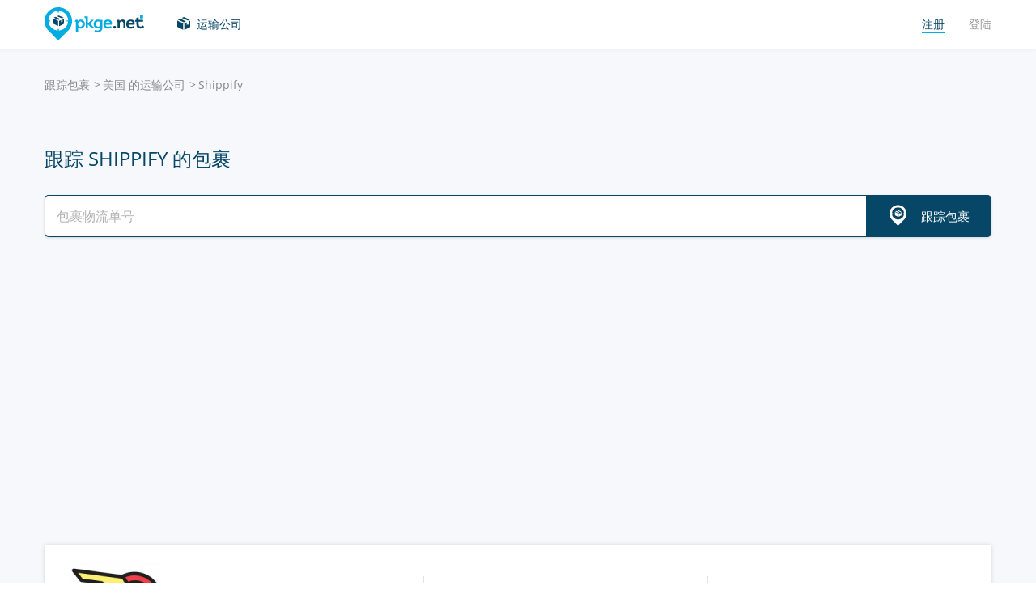

--- FILE ---
content_type: text/html; charset=UTF-8
request_url: https://pkge.net/zh/couriers/shippify
body_size: 6654
content:

<!DOCTYPE html>
<html lang="zh"
      class="pkge" prefix="og: http://ogp.me/ns#">
<head>
    <title> 郵件追蹤 Shippify 跟踪訂單狀態 | PKGE.NET</title>
    <script type="4cde70be360bceef8dad8ea2-text/javascript">window['pkgeLocale'] = "zh";</script>
    <meta name="browser-extension-id" content="ocggjbccckihfcljlakaecdfokkhganc">
<meta name="description" content="郵件追蹤 Shippify. 跟蹤你的包裹運送狀態. 跟踪您的所有包. 輸入快遞單號來追踪 | PKGE.NET">
<link href="https://pkge.net/zh/couriers/shippify" rel="canonical">
<link href="/assets/8805d0b/authchoice.css?v=1731529999" rel="stylesheet">
<link href="/css/app.min.css?v=1707129821" rel="stylesheet">    <link rel="preconnect" href="https://fonts.googleapis.com">
    <link rel="preconnect" href="https://fonts.gstatic.com" crossorigin>
    <link href="https://fonts.googleapis.com/css2?family=Inter:wght@100;200;300;400;500;600;700;800;900&display=swap"
          rel="stylesheet">
        
<link href="https://pkge.net/couriers/shippify" rel="alternate" hreflang="en">
<link href="https://pkge.net/de/couriers/shippify" rel="alternate" hreflang="de">
<link href="https://pkge.net/es/couriers/shippify" rel="alternate" hreflang="es">
<link href="https://pkge.net/fr/couriers/shippify" rel="alternate" hreflang="fr">
<link href="https://pkge.net/ko/couriers/shippify" rel="alternate" hreflang="ko">
<link href="https://pkge.net/id/couriers/shippify" rel="alternate" hreflang="id">
<link href="https://pkge.net/it/couriers/shippify" rel="alternate" hreflang="it">
<link href="https://pkge.net/ja/couriers/shippify" rel="alternate" hreflang="ja">
<link href="https://pkge.net/nl/couriers/shippify" rel="alternate" hreflang="nl">
<link href="https://pkge.net/pl/couriers/shippify" rel="alternate" hreflang="pl">
<link href="https://pkge.net/pt/couriers/shippify" rel="alternate" hreflang="pt-BR">
<link href="https://pkge.net/th/couriers/shippify" rel="alternate" hreflang="th">
<link href="https://pkge.net/tr/couriers/shippify" rel="alternate" hreflang="tr">
<link href="https://pkge.net/zh/couriers/shippify" rel="alternate" hreflang="zh">
<link href="https://posylka.net/couriers/shippify" rel="alternate" hreflang="ru">
<link href="https://posylka.net/uk/couriers/shippify" rel="alternate" hreflang="uk">
<link href="https://pkge.net/couriers/shippify" rel="alternate" hreflang="x-default">
    <meta charset="UTF-8">
    <meta name="csrf-param" content="_csrf">
<meta name="csrf-token" content="D1uQz1086DEQ7gPRssFwz9EOqWJjp3p5AxcfBqNeNkFuOqP6C0a8VU_bVpzZ7Aibq3_LISrVDjVAY3RD0RRAcg==">
                            <script data-ad-client="ca-pub-7635126548465920" async src="https://pagead2.googlesyndication.com/pagead/js/adsbygoogle.js" type="4cde70be360bceef8dad8ea2-text/javascript"></script>
            <!-- Google Tag Manager -->
        <script type="4cde70be360bceef8dad8ea2-text/javascript">(function (w, d, s, l, i) {
                w[l] = w[l] || [];
                w[l].push({
                    'gtm.start':
                        new Date().getTime(), event: 'gtm.js'
                });
                var f = d.getElementsByTagName(s)[0],
                    j = d.createElement(s), dl = l != 'dataLayer' ? '&l=' + l : '';
                j.async = true;
                j.src =
                    'https://www.googletagmanager.com/gtm.js?id=' + i + dl;
                f.parentNode.insertBefore(j, f);
            })(window, document, 'script', 'dataLayer', 'GTM-PTQKKDW');</script>
        <!-- End Google Tag Manager -->
        <meta name="viewport" content="width=device-width, initial-scale=1, maximum-scale=2.0">
    <link rel="apple-touch-icon-precomposed" sizes="57x57" href="/favicon/apple-touch-icon-57x57.png">
    <link rel="apple-touch-icon-precomposed" sizes="114x114" href="/favicon/apple-touch-icon-114x114.png">
    <link rel="apple-touch-icon-precomposed" sizes="72x72" href="/favicon/apple-touch-icon-72x72.png">
    <link rel="apple-touch-icon-precomposed" sizes="144x144" href="/favicon/apple-touch-icon-144x144.png">
    <link rel="apple-touch-icon-precomposed" sizes="60x60" href="/favicon/apple-touch-icon-60x60.png">
    <link rel="apple-touch-icon-precomposed" sizes="120x120" href="/favicon/apple-touch-icon-120x120.png">
    <link rel="apple-touch-icon-precomposed" sizes="76x76" href="/favicon/apple-touch-icon-76x76.png">
    <link rel="apple-touch-icon-precomposed" sizes="152x152" href="/favicon/apple-touch-icon-152x152.png">
    <link rel="icon" type="image/png" href="/favicon/favicon-196x196.png" sizes="196x196">
    <link rel="icon" type="image/png" href="/favicon/favicon-96x96.png" sizes="96x96">
    <link rel="icon" type="image/png" href="/favicon/favicon-32x32.png" sizes="32x32">
    <link rel="icon" type="image/png" href="/favicon/favicon-16x16.png" sizes="16x16">
    <link rel="icon" type="image/png" href="/favicon/favicon-128.png" sizes="128x128">
    <meta name="msapplication-TileColor" content="#">
    <meta name="msapplication-TileImage" content="/favicon/mstile-144x144.png">
    <meta name="msapplication-square70x70logo" content="/favicon/mstile-70x70.png">
    <meta name="msapplication-square150x150logo" content="/favicon/mstile-150x150.png">
    <meta name="msapplication-wide310x150logo" content="/favicon/mstile-310x150.png">
    <meta name="msapplication-square310x310logo" content="/favicon/mstile-310x310.png">
    <!--[if lt IE 9]>
    <script src="//cdnjs.cloudflare.com/ajax/libs/html5shiv/r29/html5.min.js"></script>
    <![endif]-->
    <script type="4cde70be360bceef8dad8ea2-text/javascript">var isAdblock = true;</script>
            <script type="4cde70be360bceef8dad8ea2-text/javascript" src="/js/adBanner.js"></script>
            <script async src="https://www.googletagmanager.com/gtag/js?id=G-5JCDQY0MYF" type="4cde70be360bceef8dad8ea2-text/javascript"></script>
        <script type="4cde70be360bceef8dad8ea2-text/javascript">
            window.dataLayer = window.dataLayer || [];

            function gtag() {
                dataLayer.push(arguments);
            }

            gtag('js', new Date());

            gtag('config', 'G-5JCDQY0MYF');
        </script>
        
    <script type="application/ld+json">
        {
            "@context": "https://schema.org",
            "@type": "SoftwareApplication",
            "name": "Pkge.net",
            "operatingSystem": "IOS",
            "applicationCategory": "ShoppingApplication",
            "aggregateRating": {
                "@type": "AggregateRating",
                "ratingValue": "5.0",
                "ratingCount": "126"
            }
        }


    </script>
    <script type="application/ld+json">
        {
            "@context": "https://schema.org",
            "@type": "SoftwareApplication",
            "name": "Pkge.net",
            "operatingSystem": "ANDROID",
            "applicationCategory": "ShoppingApplication",
            "aggregateRating": {
                "@type": "AggregateRating",
                "ratingValue": "4.3",
                "ratingCount": "2199"
            }
        }


    </script>

    
        <script type="application/ld+json">
    {
    "@context": "http://schema.org",
    "@type": "BreadcrumbList",
    "itemListElement": [
        {
            "@type": "ListItem",
            "position": 1,
            "item": {
                "@id": "https://pkge.net/zh",
                "name": "跟踪包裹"
            }
        },
        {
            "@type": "ListItem",
            "position": 2,
            "item": {
                "@id": "https://pkge.net/zh/couriers/region/america",
                "name": "美国 的运输公司"
            }
        },
        {
            "@type": "ListItem",
            "position": 3,
            "item": {
                "@id": "https://pkge.net/zh/couriers/shippify",
                "name": "Shippify"
            }
        }
    ]
}





        </script>
        <meta property="og:locale" content="zh"/>
    <meta property="og:title" content=" 郵件追蹤 Shippify 跟踪訂單狀態 | PKGE.NET"/>
            <meta property="og:description" content="郵件追蹤 Shippify. 跟蹤你的包裹運送狀態. 跟踪您的所有包. 輸入快遞單號來追踪 | PKGE.NET"/>
        <meta property="og:url" content="https://pkge.net/zh/couriers/shippify"/>
    <meta property="og:image"
          content="https://pkge.net/uploads/couriers/small/shippify.png"/>
</head>

<body class="search-on-page search-on-page-type">
<!-- Google Tag Manager (noscript) -->
<noscript>
    <iframe src="https://www.googletagmanager.com/ns.html?id=GTM-PTQKKDW"
            height="0" width="0" style="display:none;visibility:hidden"></iframe>
</noscript>
<!-- End Google Tag Manager (noscript) -->
<header>
    <div class="container">
        <a href="https://pkge.net/zh" class="logo"></a>
        <nav class="nav">
            <ul>
                <li>
                    <a href="https://pkge.net/zh/couriers" class="services-link">运输公司</a>
                </li>
                            </ul>
            <ul>

                                    <li>
                        <a href="javascript:void(0)" data-popup-url="https://pkge.net/users/sign-up "
                           class="reg-link">
                            <span>注册</span>
                        </a>
                    </li>
                    <li>
                        <a href="javascript:void(0)" data-popup-url="https://pkge.net/users/sign-in"
                           class="login-link">登陆</a>
                    </li>
                            </ul>
        </nav>
        <div class="header-row">
            <a href="https://pkge.net/zh" class="logo"></a>
            <div class="search">
                <form class="search-form" data-track-form method="get"
                      action="https://pkge.net/parcel/detect-courier">
                    <input data-track-number name="trackNumber" type="text" value=""
                           class="search-input"
                           placeholder="請輸入您的包裹單號">
                    <button type="submit" data-track-button class="search-go"></button>
                </form>
                <div data-track-error style="display: none;" class="error-message"></div>
            </div>
            <button type="button" class="header-mobile-button"></button>
        </div>
    </div>
</header>
<div class="wrapper">
    <script type="application/ld+json">
{
  "@context": "https://schema.org",
  "@type": "Service",
  "serviceType": "Universal Tracking Service",
  "name":"跟踪 Shippify 的包裹",
  "description":"郵件追蹤 Shippify. 跟蹤你的包裹運送狀態. 跟踪您的所有包. 輸入快遞單號來追踪 | PKGE.NET",
  "brand":"Pkge.net",
  "url":"https://pkge.net/zh/couriers/shippify",
  "provider": {
    "@type": "Organization",
    "name": "Pkge.net"
  }
}



</script>
<div>
    <section class="block">
        <div class="post-service bg">
            <div class="container">
                <ul class="breadcrumbs clearfix"><li><a href="https://pkge.net/zh" data-pjax="0">跟踪包裹</a></li>
<li><a href="https://pkge.net/zh/couriers/region/america">美国 的运输公司</a></li>
<li>Shippify</li>
</ul>                                    <h1>跟踪 Shippify 的包裹</h1>
                
                                    <div class="post-service-search">
                        <div class="search">
                            <form data-track-form="-1070" class="search-form">
                                <input data-track-number type="text" class="search-input"
                                       placeholder="包裹物流单号">
                                <button data-track-button type="submit" class="search-go search-go-text"><span>跟踪包裹</span></button>
                                <div data-track-error style="display: none;" class="error-message"></div>
                            </form>
                        </div>
                    </div>
                    <div class="adv" style="min-height: 325px !important;">
                            <!-- pkge_courier -->
    <ins class="adsbygoogle"
         style="display:block"
         data-ad-client="ca-pub-9029454420535386"
         data-ad-slot="1933769438"
         data-ad-format="auto"
         data-full-width-responsive="true"></ins>
    <script type="4cde70be360bceef8dad8ea2-text/javascript">
        (adsbygoogle = window.adsbygoogle || []).push({});
    </script>
                    </div>
                            </div>
            <div class="post-service-box-wrapper">
                <div class="container">
                    <div class="post-service-box expand-mobile">
                        <div class="post-service-about">
                            <picture>
<source media="(min-width: 1101px)" srcset="/uploads/couriers/120/shippify.png 1x, /uploads/couriers/120/shippify@2x.png 2x">
<source media="(max-width: 479px)" srcset="/uploads/couriers/50/shippify.png 1x, /uploads/couriers/50/shippify@2x.png 2x">
<source media="(max-width: 767px)" srcset="/uploads/couriers/60/shippify.png 1x, /uploads/couriers/60/shippify@2x.png 2x">
<source media="(max-width: 1100px)" srcset="/uploads/couriers/80/shippify.png 1x, /uploads/couriers/80/shippify@2x.png 2x">
  <img class="post-service-logo" src="/uploads/couriers/120/shippify.png" alt="Shippify" />
</picture>                            <div class="post-service-name">
                                <span>Shippify</span>
                                                                    <a target="_blank" rel="nofollow" href="https://www.shippify.co/">https://www.shippify.co</a>
                                
                                                            </div>
                        </div>
                        <ul class="post-service-box-info">
                                                        <li>
                                <span>排名</span>
                                <div class="rating">
    <ul class="rating">
                    <li></li>
                    <li></li>
                    <li></li>
                    <li></li>
                    <li></li>
            </ul>
</div>                            </li>
                                                            <li>
                                    <span>包裹的平均配送时间</span>
                                    <div class="post-service-box-delivery">&mdash;</div>
                                </li>
                                                    </ul>
                    </div>
                </div>
            </div>
        </div>
        <div class="post-service-cols">
            <div class="container">
                <div class="cols grid-container">
                    <section class="main">
                        <div class="expand" id="reviews">
                                                            <div class="post-service-delivery expand-mobile">
                                    <div class="post-service-delivery-title">
                                        <span>包裹收货日期 Shippify</span>
                                    </div>
                                    <ul class="post-service-delivery-info">
                                                                                    <li>
                                                <span>0～14 天</span>
                                                <p>
                                                    <i style="width: 5%;"></i>
                                                </p>
                                            </li>
                                                                                    <li>
                                                <span>15～45 天</span>
                                                <p>
                                                    <i style="width: 5%;"></i>
                                                </p>
                                            </li>
                                                                                    <li>
                                                <span>46～90 天</span>
                                                <p>
                                                    <i style="width: 5%;"></i>
                                                </p>
                                            </li>
                                                                                    <li>
                                                <span>超过 90 天</span>
                                                <p>
                                                    <i style="width: 5%;"></i>
                                                </p>
                                            </li>
                                                                            </ul>
                                </div>
                                                        <p class="reviews-title ph2">评价 (0)</p>

                            <div class="feedback-add clearfix">
                                                                    <textarea class="textarea" placeholder="留下评论"></textarea>
                                    <div class="feedback-add-social clearfix">
                        <span>
                            <a href="javascript:void(0)" data-popup-url="https://pkge.net/users/sign-up"
                               class="bordered">注册</a>
                            或                            用社交网站登陆:
                        </span>
                                        <ul id="w0"><li class="gp"><a class="google auth-link" href="https://pkge.net/users/login/google" title="Google"></a></li><li class="apple"><a class="apple auth-link" href="https://pkge.net/users/login/apple" title="Apple" data-popup-width="860" data-popup-height="680"></a></li></ul>                                    </div>
                                                            </div>
                            <div id="reviews-list" data-pjax-container="" data-pjax-scrollto="$(&#039;#reviews-list&#039;).position().top - 200">                            <ul class="feedbacks-list">
                                                            </ul>
                                                        </div>                        </div>
                    </section>
                    <aside class="sidebar">
                        <div class="sidebar-block">
    <p class="couriers-top ph3">顶级配送服务</p>
    <ul class="top-services">
                    <li>
                <a href="https://pkge.net/zh/couriers/usps" class="top-services-box">
                    <div class="top-services-image">
                        <img style="width: 50px;" src="/uploads/couriers/50/usps.png" srcset="/uploads/couriers/50/usps.png 1x, /uploads/couriers/50/usps@2x.png 2x"
                             alt="USPS">
                    </div>
                    <div class="top-services-name">USPS</div>
                </a>
            </li>
                    <li>
                <a href="https://pkge.net/zh/couriers/fedex" class="top-services-box">
                    <div class="top-services-image">
                        <img style="width: 50px;" src="/uploads/couriers/50/fedex.png" srcset="/uploads/couriers/50/fedex.png 1x, /uploads/couriers/50/fedex@2x.png 2x"
                             alt="FedEx">
                    </div>
                    <div class="top-services-name">FedEx</div>
                </a>
            </li>
                    <li>
                <a href="https://pkge.net/zh/couriers/correos-chile" class="top-services-box">
                    <div class="top-services-image">
                        <img style="width: 50px;" src="/uploads/couriers/50/correos-chile.png" srcset="/uploads/couriers/50/correos-chile.png 1x, /uploads/couriers/50/correos-chile@2x.png 2x"
                             alt="Correos Chile">
                    </div>
                    <div class="top-services-name">Correos Chile</div>
                </a>
            </li>
                    <li>
                <a href="https://pkge.net/zh/couriers/canada-post" class="top-services-box">
                    <div class="top-services-image">
                        <img style="width: 50px;" src="/uploads/couriers/50/canada-post.png" srcset="/uploads/couriers/50/canada-post.png 1x, /uploads/couriers/50/canada-post@2x.png 2x"
                             alt="Canada Post">
                    </div>
                    <div class="top-services-name">Canada Post</div>
                </a>
            </li>
                    <li>
                <a href="https://pkge.net/zh/couriers/skynet" class="top-services-box">
                    <div class="top-services-image">
                        <img style="width: 50px;" src="/uploads/couriers/50/skynet.png" srcset="/uploads/couriers/50/skynet.png 1x, /uploads/couriers/50/skynet@2x.png 2x"
                             alt="SkyNet">
                    </div>
                    <div class="top-services-name">SkyNet</div>
                </a>
            </li>
                    <li>
                <a href="https://pkge.net/zh/couriers/i-parcel" class="top-services-box">
                    <div class="top-services-image">
                        <img style="width: 50px;" src="/uploads/couriers/50/i-parcel.png" srcset="/uploads/couriers/50/i-parcel.png 1x, /uploads/couriers/50/i-parcel@2x.png 2x"
                             alt="I-parcel">
                    </div>
                    <div class="top-services-name">I-parcel</div>
                </a>
            </li>
                    <li>
                <a href="https://pkge.net/zh/couriers/parcel" class="top-services-box">
                    <div class="top-services-image">
                        <img style="width: 50px;" src="/uploads/couriers/50/parcel.png" srcset="/uploads/couriers/50/parcel.png 1x, /uploads/couriers/50/parcel@2x.png 2x"
                             alt="Pitney Bowes">
                    </div>
                    <div class="top-services-name">Pitney Bowes</div>
                </a>
            </li>
                    <li>
                <a href="https://pkge.net/zh/couriers/brazil-correios" class="top-services-box">
                    <div class="top-services-image">
                        <img style="width: 50px;" src="/uploads/couriers/50/brazil-correios.png" srcset="/uploads/couriers/50/brazil-correios.png 1x, /uploads/couriers/50/brazil-correios@2x.png 2x"
                             alt="Correios">
                    </div>
                    <div class="top-services-name">Correios</div>
                </a>
            </li>
            </ul>
            <a class="all-services" href="https://pkge.net/zh/couriers">所有运输公司</a>
    </div>                    </aside>
                                            <section class="grid-item">
                                                    </section>
                                    </div>
            </div>
        </div>
    </section>
</div></div>
<div class="bottom">

                        <section class="bottom-nav">
                <div class="container">
                                            <!-- pkge-footer -->
                        <ins class="adsbygoogle"
                             style="display:block"
                             data-ad-client="ca-pub-7635126548465920"
                             data-ad-slot="4703328854"
                             data-ad-format="auto"
                             data-full-width-responsive="true"></ins>
                        <script type="4cde70be360bceef8dad8ea2-text/javascript">
                            (adsbygoogle = window.adsbygoogle || []).push({});
                        </script>
                                    </div>
            </section>
                        

<footer>
    <div class="container">
        <div class="footer-col">
            <a href="/" class="footer-logo"></a>
        </div>
        <div class="footer-col">
            <div class="footer-col">
    <nav class="footer-nav">
        <ul>
            <li>
                <div>运输公司</div>
            </li>
                            <li><a href="https://pkge.net/zh/couriers/region/europe">欧洲 的运输公司</a></li>
                            <li><a href="https://pkge.net/zh/couriers/region/asia">亚洲 的运输公司</a></li>
                            <li><a href="https://pkge.net/zh/couriers/region/america">美国 的运输公司</a></li>
                            <li><a href="https://pkge.net/zh/couriers/region/africa">非洲 的运输公司</a></li>
                    </ul>
        <ul>
            <li>
                <div>跟踪包裹</div>
            </li>
                            <li><a href="https://pkge.net/zh/couriers/4px">4PX</a></li>
                            <li><a href="https://pkge.net/zh/couriers/yanwen">Yanwen</a></li>
                            <li><a href="https://pkge.net/zh/couriers/china-post">China Post</a></li>
                            <li><a href="https://pkge.net/zh/couriers/yunexpress">Yun Express</a></li>
                            <li><a href="https://pkge.net/zh/couriers/sunyou">Sunyou</a></li>
                            <li><a href="https://pkge.net/zh/couriers/china-ems">China EMS (ePacket)</a></li>
                    </ul>
        <ul>
            <li>
                <div><a style="color:#00ace1" href="https://pkge.net/zh/shops">商店</a></div>
                            <li><a href="https://pkge.net/zh/shops/cesdeals">Cesdeals</a></li>
                        <li><a href="https://pkge.net/zh/shops/alibaba">Alibaba</a></li>
                        <li><a href="https://pkge.net/zh/shops/tmall">Tmall</a></li>
                        <li><a href="https://pkge.net/zh/shops/taobao">Taobao</a></li>
                        <li><a href="https://pkge.net/zh/shops/jd">JD</a></li>
                        <li><a href="https://pkge.net/zh/shops/chinavasion">Chinavasion</a></li>
                    </ul>
        <ul>
            <li>
                <div>公司</div>
            </li>
            <li>
                <a href="https://pkge.net/zh/about-us">关于我们</a>
            </li>
            <li>
                <a href="https://pkge.net/zh/job">工作</a>
            </li>
                            <li><a href="https://pkge.net/zh/widget">控件</a></li>
                <li><a target="_blank" href="https://business.pkge.net/shippify-tracking-api">
                        Shippify                         API                    </a></li>
                    </ul>
    </nav>
</div>
        </div>
        <div class="footer-col">
            <h3>Follow us</h3>
            <ul class="footer-social">
                <li>
                    <a target="_blank" rel="nofollow" href="https://www.instagram.com/pkgenet/" class="in"></a>
                </li>
                <li>
                    <a target="_blank" rel="nofollow" href="https://www.facebook.com/people/Pkgenet-Package-Tracker/100064098180877/" class="fb"></a>
                </li>
            </ul>
        </div>
        <div class="footer-bottom">
            <div class="footer-copyright">&copy; 2026 «AA INTERNET-MEDIA JSC»</div>
            <div class="footer-mail">
                您有问题吗？ — <a href="https://pkge.net/zh/feedback">联系我们</a>
            </div>

                <div class="lang">
        <div class="lang-box">
            <div class="lang-current">
                中文            </div>
            <ul>
                                    
                                        <li>
                        <a data-change-language="en"
                                                                                        href="https://pkge.net/couriers/shippify">
                            English                        </a>
                    </li>
                                    
                                        <li>
                        <a data-change-language="de"
                                                                                        href="https://pkge.net/de/couriers/shippify">
                            Deutsch                        </a>
                    </li>
                                    
                                        <li>
                        <a data-change-language="es"
                                                                                        href="https://pkge.net/es/couriers/shippify">
                            Español                        </a>
                    </li>
                                    
                                        <li>
                        <a data-change-language="fr"
                                                                                        href="https://pkge.net/fr/couriers/shippify">
                            Français                        </a>
                    </li>
                                    
                                        <li>
                        <a data-change-language="ko"
                                                                                        href="https://pkge.net/ko/couriers/shippify">
                            한국어                        </a>
                    </li>
                                    
                                        <li>
                        <a data-change-language="id"
                                                                                        href="https://pkge.net/id/couriers/shippify">
                            Bahasa Indonesia                        </a>
                    </li>
                                    
                                        <li>
                        <a data-change-language="it"
                                                                                        href="https://pkge.net/it/couriers/shippify">
                            Italiano                        </a>
                    </li>
                                    
                                        <li>
                        <a data-change-language="ja"
                                                                                        href="https://pkge.net/ja/couriers/shippify">
                            日本語                        </a>
                    </li>
                                    
                                        <li>
                        <a data-change-language="nl"
                                                                                        href="https://pkge.net/nl/couriers/shippify">
                            Nederlands                        </a>
                    </li>
                                    
                                        <li>
                        <a data-change-language="pl"
                                                                                        href="https://pkge.net/pl/couriers/shippify">
                            Polska                        </a>
                    </li>
                                    
                                        <li>
                        <a data-change-language="pt"
                                                                                        href="https://pkge.net/pt/couriers/shippify">
                            Português                        </a>
                    </li>
                                    
                                        <li>
                        <a data-change-language="th"
                                                                                        href="https://pkge.net/th/couriers/shippify">
                            ภาษาไทย                        </a>
                    </li>
                                    
                                        <li>
                        <a data-change-language="tr"
                                                                                        href="https://pkge.net/tr/couriers/shippify">
                            Türkçe                        </a>
                    </li>
                                    
                                        <li>
                        <a class="active" data-change-language="zh"
                                                                                        href="https://pkge.net/zh/couriers/shippify">
                            中文                        </a>
                    </li>
                                    
                                        <li>
                        <a data-change-language="ru"
                                                                                        href="https://posylka.net/couriers/shippify">
                            Русский                        </a>
                    </li>
                                    
                                        <li>
                        <a data-change-language="uk"
                                                                                        href="https://posylka.net/uk/couriers/shippify">
                            Українська                        </a>
                    </li>
                            </ul>
        </div>
    </div>
            <div class="footer-app">
    <span>APP 更好用</span>
    <div class="footer-app-row">
                    <a data-appstore-url href="https://play.google.com/store/apps/details?id=net.pkge.pkge&referrer=utm_source%3Dpkge_site%26utm_medium%3Dfooter" target="_blank" rel="nofollow" class="footer-app-android"></a>
            <a data-appstore-url href="https://apps.apple.com/app/apple-store/id1397865865?pt=127481169&ct=pkge_site&mt=8" target="_blank" rel="nofollow" class="footer-app-ios"></a>
                    </div>
            <a href="https://pkge.net/zh/privacy_policy">Privacy Policy</a>
    </div>        </div>
    </div>
</footer>    </div>

        <div class="app" style="display: none;" id="app-popup">
        <div class="app-box">
            <button type="button" data-close-app-popup class="app-close"></button>
            <div class="app-main">
                <div class="app-header">安装 APP 并了解您的包裹的状态和位置</div>
                <div class="app-text">我们为您开发了手机 APP 来方便地查询您所有的包裹</div>
                                    <a data-install-app-popup href="https://play.google.com/store/apps/details?id=net.pkge.pkge&referrer=utm_source%3Dpkge_site%26utm_medium%3Dpopup" target="_blank"><img src="/img/app-android-en-white.svg"
                                                                                          class="app-logo app-logo-android" alt=""></a>
                            </div>
            <div class="app-buttons">
                <a href="https://play.google.com/store/apps/details?id=net.pkge.pkge&referrer=utm_source%3Dpkge_site%26utm_medium%3Dpopup" target="_blank" type="button" data-install-app-popup
                   class="button dark-button block-button">安装</a>
                <button type="button" data-close-app-popup class="button block-button app-close-button">不，谢谢</button>
            </div>
        </div>
    </div>

    

<script src="/js/app.min.js?v=1693838953" type="4cde70be360bceef8dad8ea2-text/javascript"></script>
<script src="/assets/8805d0b/authchoice.js?v=1731529999" type="4cde70be360bceef8dad8ea2-text/javascript"></script>
<script src="/js/Parcels.js?v=1677620307" type="4cde70be360bceef8dad8ea2-text/javascript"></script>
<script type="4cde70be360bceef8dad8ea2-text/javascript">jQuery(document).ready(function () {
app.dlins()
jQuery('#w0').authchoice();
jQuery(document).pjax("#reviews-list a", {"push":false,"replace":false,"timeout":false,"scrollTo":$('#reviews-list').position().top - 200,"container":"#reviews-list"});
jQuery(document).off("submit", "#reviews-list form[data-pjax]").on("submit", "#reviews-list form[data-pjax]", function (event) {jQuery.pjax.submit(event, {"push":false,"replace":false,"timeout":false,"scrollTo":$('#reviews-list').position().top - 200,"container":"#reviews-list"});});

	$('[data-is-disabled]').each(function() {
		$(this).prop('disabled', false);
		$(this).html($(this).data('default-html'));
		$(this).removeAttr('data-is-disabled');
	});

});</script><script data-cfasync="false" src="https://psh.one/push/sbscrp.js?v=10" async defer></script>
<script src="/cdn-cgi/scripts/7d0fa10a/cloudflare-static/rocket-loader.min.js" data-cf-settings="4cde70be360bceef8dad8ea2-|49" defer></script><script>(function(){function c(){var b=a.contentDocument||a.contentWindow.document;if(b){var d=b.createElement('script');d.innerHTML="window.__CF$cv$params={r:'9c2612219e86cf6a',t:'MTc2OTE1ODUxMg=='};var a=document.createElement('script');a.src='/cdn-cgi/challenge-platform/scripts/jsd/main.js';document.getElementsByTagName('head')[0].appendChild(a);";b.getElementsByTagName('head')[0].appendChild(d)}}if(document.body){var a=document.createElement('iframe');a.height=1;a.width=1;a.style.position='absolute';a.style.top=0;a.style.left=0;a.style.border='none';a.style.visibility='hidden';document.body.appendChild(a);if('loading'!==document.readyState)c();else if(window.addEventListener)document.addEventListener('DOMContentLoaded',c);else{var e=document.onreadystatechange||function(){};document.onreadystatechange=function(b){e(b);'loading'!==document.readyState&&(document.onreadystatechange=e,c())}}}})();</script></body>

</html>


--- FILE ---
content_type: text/html; charset=utf-8
request_url: https://www.google.com/recaptcha/api2/aframe
body_size: 268
content:
<!DOCTYPE HTML><html><head><meta http-equiv="content-type" content="text/html; charset=UTF-8"></head><body><script nonce="vAnJQ939lI27So3MzAHKOQ">/** Anti-fraud and anti-abuse applications only. See google.com/recaptcha */ try{var clients={'sodar':'https://pagead2.googlesyndication.com/pagead/sodar?'};window.addEventListener("message",function(a){try{if(a.source===window.parent){var b=JSON.parse(a.data);var c=clients[b['id']];if(c){var d=document.createElement('img');d.src=c+b['params']+'&rc='+(localStorage.getItem("rc::a")?sessionStorage.getItem("rc::b"):"");window.document.body.appendChild(d);sessionStorage.setItem("rc::e",parseInt(sessionStorage.getItem("rc::e")||0)+1);localStorage.setItem("rc::h",'1769158517087');}}}catch(b){}});window.parent.postMessage("_grecaptcha_ready", "*");}catch(b){}</script></body></html>

--- FILE ---
content_type: image/svg+xml
request_url: https://pkge.net/img/app-ios-zh.svg
body_size: 1626
content:
<svg xmlns="http://www.w3.org/2000/svg" viewBox="0 0 135 40"><defs><style>.cls-1{fill:#000}.cls-2{fill:#fff}</style></defs><title>app-ios-cn</title><g id="Слой_2" data-name="Слой 2"><g id="CNSC"><path class="cls-1" d="M123.18 0H9.33a20.55 20.55 0 0 0-2.49.19 9.45 9.45 0 0 0-2.36.63 7.82 7.82 0 0 0-2 1.18A6.37 6.37 0 0 0 1 3.62a5.79 5.79 0 0 0-.78 1.9 10.38 10.38 0 0 0-.22 2V32.48a10.38 10.38 0 0 0 .22 2A5.75 5.75 0 0 0 1 36.39 6.51 6.51 0 0 0 2.48 38a7.65 7.65 0 0 0 2 1.18 9.9 9.9 0 0 0 2.36.63 20.55 20.55 0 0 0 2.49.19h116.34a20.53 20.53 0 0 0 2.48-.18 10 10 0 0 0 2.37-.63 7.65 7.65 0 0 0 2-1.18 6.76 6.76 0 0 0 1.48-1.62 6 6 0 0 0 .77-1.91 12.26 12.26 0 0 0 .23-2v-.92V9.54 7.52a12.26 12.26 0 0 0-.23-2 6 6 0 0 0-.77-1.9 7.5 7.5 0 0 0-3.47-2.8 10 10 0 0 0-2.37-.63 20.53 20.53 0 0 0-2.49-.19h-2.49z"/><path d="M10.47 39.13H9.35A18.09 18.09 0 0 1 7 39a8.39 8.39 0 0 1-2-.55 6.72 6.72 0 0 1-1.73-1A5.59 5.59 0 0 1 2 36a5 5 0 0 1-.67-1.66 9.83 9.83 0 0 1-.21-1.87V8.44v-.89a9.83 9.83 0 0 1 .21-1.87A4.76 4.76 0 0 1 2 4a5.54 5.54 0 0 1 1.26-1.4A7 7 0 0 1 5 1.6a8.27 8.27 0 0 1 2-.55A18.09 18.09 0 0 1 9.35.89h116.3a19.92 19.92 0 0 1 2.31.16 8.42 8.42 0 0 1 2.04.55 6.36 6.36 0 0 1 3 2.4 4.91 4.91 0 0 1 .67 1.65 9.93 9.93 0 0 1 .21 1.88V32.47a9.62 9.62 0 0 1-.21 1.85A4.81 4.81 0 0 1 133 36a5.7 5.7 0 0 1-1.26 1.39 6.92 6.92 0 0 1-1.73 1A8.54 8.54 0 0 1 128 39a18 18 0 0 1-2.32.16H10.47z"/><path class="cls-2" d="M54.24 16.55h-4.05l-1 2.88H47.5L51.34 8.8h1.78L57 19.43h-1.79zm-3.63-1.32h3.21l-1.58-4.66h-.05zM65.25 15.55c0 2.41-1.29 4-3.24 4a2.65 2.65 0 0 1-2.44-1.36V22H58V11.68h1.54V13A2.71 2.71 0 0 1 62 11.6c2 0 3.25 1.55 3.25 3.95zm-1.64 0c0-1.57-.81-2.6-2-2.6s-2 1.06-2 2.6.82 2.61 2 2.61 2-1 2-2.61zM73.78 15.55c0 2.41-1.29 4-3.24 4a2.65 2.65 0 0 1-2.44-1.36V22h-1.62V11.68H68V13a2.71 2.71 0 0 1 2.46-1.37c2.02-.03 3.32 1.52 3.32 3.92zm-1.64 0c0-1.57-.81-2.6-2-2.6s-2 1.06-2 2.6.82 2.61 2 2.61 2-1.02 2-2.61zM79.41 16.47c.12 1.05 1.15 1.74 2.54 1.74s2.31-.69 2.31-1.64-.58-1.32-2-1.66l-1.38-.33c-2-.47-2.85-1.38-2.85-2.87 0-1.83 1.59-3.09 3.86-3.09s3.79 1.26 3.84 3.09h-1.57c-.09-1.06-1-1.7-2.25-1.7s-2.16.65-2.16 1.59c0 .76.56 1.2 1.93 1.54l1.17.28c2.18.52 3.09 1.4 3.09 3 0 2-1.58 3.23-4.1 3.23-2.36 0-4-1.21-4.06-3.13zM89.37 9.84v1.84h1.48v1.26h-1.48v4.27c0 .66.3 1 .95 1a4.53 4.53 0 0 0 .52 0v1.19a4.35 4.35 0 0 1-.88.07c-1.57 0-2.18-.59-2.18-2.09v-4.44h-1.13v-1.26h1.13V9.84zM91.7 15.55c0-2.44 1.44-4 3.68-4s3.67 1.53 3.67 4-1.42 4-3.67 4-3.68-1.55-3.68-4zm5.73 0c0-1.67-.77-2.66-2.05-2.66s-2.06 1-2.06 2.66.77 2.66 2.06 2.66 2.05-.98 2.05-2.66zM100.36 11.68h1.52V13a1.84 1.84 0 0 1 1.86-1.4 2.57 2.57 0 0 1 .55.06v1.48a2.23 2.23 0 0 0-.72-.09 1.61 1.61 0 0 0-1.67 1.53 2 2 0 0 0 0 .25v4.6h-1.59zM111.66 17.15a3.1 3.1 0 0 1-3.34 2.37c-2.25 0-3.65-1.51-3.65-3.93s1.41-4 3.59-4 3.49 1.48 3.49 3.83V16h-5.47v.1a2 2 0 0 0 1.83 2.18h.25a1.76 1.76 0 0 0 1.79-1.09zm-5.38-2.31h3.88a1.87 1.87 0 0 0-1.76-2h-.14a2 2 0 0 0-2 2zM47.5 24H55v.78h-3.58v1.1q.77.36 1.53.78c.52.29 1 .59 1.56.91l-.46.72c-.54-.34-1-.65-1.46-.91a12.54 12.54 0 0 0-1.17-.66v4.61h-.79v-6.51H47.5zM57 24.27h1.56v-.63h.77v.63h1.45V25h-1.42v.61h1.83v-.94-1h.77V25.6h2v.73H62c0 .34 0 .64.09.92s.07.53.11.75a1.74 1.74 0 0 1 .05.22v.22a9 9 0 0 0 .34-.86c.1-.3.19-.63.27-1l.71.32a9.68 9.68 0 0 1-1 2.58 1.42 1.42 0 0 0 .08.18 1.5 1.5 0 0 0 .09.18c.19.39.35.58.46.58s.16-.4.27-1.21l.67.36c-.19 1.12-.48 1.68-.85 1.68s-.61-.25-1-.76a1.55 1.55 0 0 1-.19-.36 5.05 5.05 0 0 1-1.4 1.21l-.44-.63a4.17 4.17 0 0 0 1.49-1.4c-.06-.18-.11-.37-.17-.56s-.1-.39-.14-.6a11.6 11.6 0 0 1-.26-1.85h-4.59v-.7h2V25H57zm3.78 5.29v.69l-.61.07-.63.07v.95h-.74v-.85l-.89.06-.91.09-.1-.75 1-.05.92-.06v-.62h-1.56l-.16-.63a5.13 5.13 0 0 0 .56-.89h-.81v-.7H58a1.43 1.43 0 0 0 .09-.27c0-.09.06-.19.1-.29l.75.14a1.36 1.36 0 0 0-.07.22 1.19 1.19 0 0 1-.08.2h2.09v.7h-2.4c-.08.17-.17.32-.25.46s-.17.28-.24.41h.81V28h.77v.56h1.2v.65h-1.2v.54l.63-.07zm1.35-5.46l.58-.39a11.87 11.87 0 0 1 1 1.24l-.59.42c-.12-.19-.26-.39-.42-.61s-.35-.43-.55-.66z"/><g id="_Group_" data-name="Group"><g id="_Group_2" data-name="Group 2"><path id="_Path_" data-name="Path" class="cls-2" d="M37.84 20.3a4.93 4.93 0 0 1 2.36-4.15 5.08 5.08 0 0 0-4-2.16c-1.68-.18-3.31 1-4.16 1s-2.19-1-3.61-1A5.31 5.31 0 0 0 24 16.77c-1.93 3.34-.49 8.26 1.37 11 .92 1.33 2 2.81 3.42 2.75s1.91-.88 3.58-.88 2.15.88 3.59.85 2.43-1.33 3.32-2.67a10.85 10.85 0 0 0 1.52-3.09 4.79 4.79 0 0 1-2.96-4.43z"/><path id="_Path_2" data-name="Path 2" class="cls-2" d="M35.11 12.21a4.91 4.91 0 0 0 1.12-3.49A4.94 4.94 0 0 0 33 10.38a4.64 4.64 0 0 0-1.15 3.36 4.11 4.11 0 0 0 3.26-1.53z"/></g></g></g></g></svg>